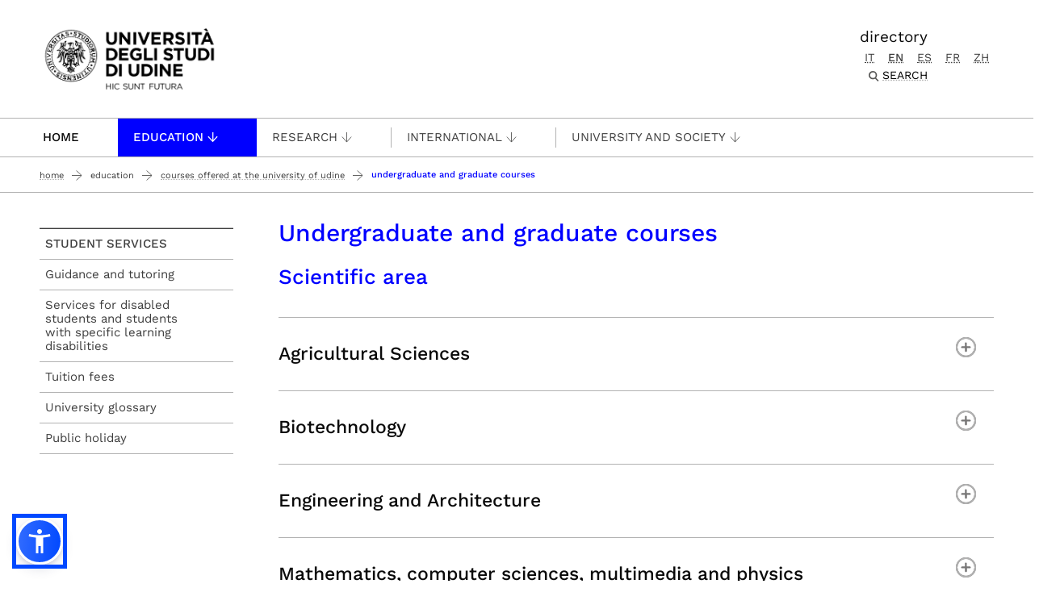

--- FILE ---
content_type: text/html;charset=utf-8
request_url: https://www.uniud.it/en/education/offer/courses?Subject:list=ic.cl.lm-89&Subject:list=ic.dr.6&Subject:list=ic.sd.pn&set_language=en&subject_operator=and
body_size: 11706
content:
<!DOCTYPE html>
<html xmlns="http://www.w3.org/1999/xhtml" lang="en" data-bs-theme="auto" xml:lang="en">
  <head><meta http-equiv="Content-Type" content="text/html; charset=UTF-8" /><!-- <link rel="stylesheet" href="/++theme++theme-v5-bootstrap/dist/assets/css/bootstrap.min.css" />
        <link rel="stylesheet" href="/++theme++theme-v5-bootstrap/dist/assets/css/app.min.css" /> -->
    <meta charset="utf-8" />
<meta name="viewport" content="width=device-width, initial-scale=1" />
<meta name="description" content="Università degli Studi di Udine - University of Udine" />
<title>Undergraduate and graduate courses — Uniud EN</title>
<meta name="author" content="" />
<meta name="viewport" content="width=device-width, initial-scale=1" />


<link rel="preconnect" href="https://analytics.uniud.it" />

 
<link rel="preload" href="" as="image" />


<link rel="preload" href="/++theme++theme-v5-bootstrap/dist/assets/css/bootstrap.min.css" as="style" />
<link rel="preload" href="/++theme++theme-v5-bootstrap/dist/assets/css/app.min.css" as="style" />
<link rel="stylesheet" href="/++theme++theme-v5-bootstrap/dist/assets/css/bootstrap.min.css" />
<link rel="stylesheet" href="/++theme++theme-v5-bootstrap/dist/assets/css/app.min.css" />
<link rel="preload" href="/++theme++theme-v5-bootstrap/dist/assets/img/search-icon.svg" as="image" />





  <meta charset="utf-8" /><meta name="twitter:card" content="summary" /><meta property="og:site_name" content="Università degli Studi di Udine" /><meta property="og:title" content="Undergraduate and graduate courses" /><meta name="twitter:title" content="Undergraduate and graduate courses" /><meta property="og:type" content="website" /><meta property="og:description" content="Undergraduate and graduate courses" /><meta name="description" content="Undergraduate and graduate courses" /><meta name="twitter:description" content="Undergraduate and graduate courses" /><meta property="og:url" content="https://www.uniud.it/en/education/offer/courses" /><meta name="twitter:url" content="https://www.uniud.it/en/education/offer/courses" /><meta property="og:image" content="https://www.uniud.it/social-logo.png" /><meta name="twitter:image" content="https://www.uniud.it/social-logo.png" /><meta property="og:image:type" content="image/png" /><meta name="viewport" content="width=device-width, initial-scale=1.0" /><meta name="generator" content="Plone - https://plone.org/" /></head>
  <body id="visual-portal-wrapper" class="col-content col-two frontend icons-off portaltype-folder section-education site-en subsection-offer subsection-offer-courses template-landing_view thumbs-off userrole-anonymous viewpermission-view has-columns -two" dir="ltr" data-base-url="https://www.uniud.it/en/education/offer/courses" data-view-url="https://www.uniud.it/en/education/offer/courses" data-portal-url="https://www.uniud.it" data-i18ncatalogurl="https://www.uniud.it/plonejsi18n" data-pat-pickadate="{&quot;date&quot;: {&quot;selectYears&quot;: 200}, &quot;time&quot;: {&quot;interval&quot;: 5 } }" data-pat-plone-modal="{&quot;actionOptions&quot;: {&quot;displayInModal&quot;: false}}"><a id="skippy" class="sr-only sr-only-focusable" href="#main-content">
  <div class="container">
    <span class="skiplink-text">Passa al contenuto principale</span>
  </div>
</a><header>
  <div class="container">
    <div class="row">
      <div id="logo-container" class="col-lg-3 col-md-12">
        <a id="uniud-logo" href="https://www.uniud.it/en" title="Uniud EN">
          <img class="logo" width="223px" height="80px" src="/uniud/@@site-logo" alt="Immagine con logo che riporta il titolo del sito" />
        </a>
      </div>
      <div id="toplinks-container" class="col-lg-9 col-md-12">
        <div class="header-bar">
    
        <div class="header-link">
            <a href="https://www.uniud.it/en/directory">directory</a>
        </div>
    

          
          
          <div id="language-selector" class="">
        <a href="https://www.uniud.it/@@multilingual-selector/d2846c1d35f1407cadda73cce43bd34f/it?Subject:list=ic.cl.lm-89&amp;Subject:list=ic.dr.6&amp;Subject:list=ic.sd.pn&amp;set_language=it&amp;subject_operator=and" title="Italiano" class="language-it">it</a>
    
        <a href="https://www.uniud.it/@@multilingual-selector/d2846c1d35f1407cadda73cce43bd34f/en?Subject:list=ic.cl.lm-89&amp;Subject:list=ic.dr.6&amp;Subject:list=ic.sd.pn&amp;set_language=en&amp;subject_operator=and" title="English" class="selected currentLanguage language-en">en</a>
    
        <a href="https://www.uniud.it/@@multilingual-selector/d2846c1d35f1407cadda73cce43bd34f/es?Subject:list=ic.cl.lm-89&amp;Subject:list=ic.dr.6&amp;Subject:list=ic.sd.pn&amp;set_language=es&amp;subject_operator=and" title="Español" class="language-es">es</a>
    
        <a href="https://www.uniud.it/@@multilingual-selector/d2846c1d35f1407cadda73cce43bd34f/fr?Subject:list=ic.cl.lm-89&amp;Subject:list=ic.dr.6&amp;Subject:list=ic.sd.pn&amp;set_language=fr&amp;subject_operator=and" title="Français" class="language-fr">fr</a>
    
        <a href="https://www.uniud.it/@@multilingual-selector/d2846c1d35f1407cadda73cce43bd34f/zh?Subject:list=ic.cl.lm-89&amp;Subject:list=ic.dr.6&amp;Subject:list=ic.sd.pn&amp;set_language=zh&amp;subject_operator=and" title="中文" class="language-zh">zh</a>
    </div>
          <div class="search-box"><div class="search-wrapper">
  <button type="button" class="search-link" data-bs-toggle="modal" data-bs-target="#search-reveal">
    <span>Search</span>
  </button>
</div>



<div class="modal fade" id="search-reveal" aria-labelledby="search-modal" aria-hidden="true">
  <div class="modal-dialog modal-fullscreen">
    <div class="modal-content align-items-center">
      <div class="col-lg-9">
        <div class="search-header modal-header">
          <h1 id="search-header-title" class="title">Search Site</h1>
          <button class="close-button" data-close="" aria-label="Close reveal" type="button" data-bs-dismiss="modal">
            <span aria-hidden="true">×</span>
          </button>
        </div>
        <div class="col-lg-12 modal-body">
          <form action="https://www.uniud.it/en/@@search" id="searchGadget_form" class="search-form-container" onsumbit="setSectionCurrent('modal');" role="search">
            <div class="search-form">
              <input id="searchGadget" type="search" placeholder="Search Site" tabindex="-1" name="SearchableText" title="Search Site" class="searchField" />
              <input id="btn-search" class="btn btn-primary btn-search" type="submit" value="Cerca" />
            </div>

            <div id="search-by-section" class="search-options">
              <div class="row">
                <div id="search-options-title" class="search-options-title cell">
                  Esegui la ricerca su sezione:
                </div>
              </div>
              <div id="search-sections-container-modal" class="search-sections-container row">
                <div id="cnt-search-section-all-modal" class="cell col-sm-6 col-md-3">
                  <input type="radio" id="search-section-allsite-modal" name="path" value="" checked="checked" />
                  <label id="lbl-search-section-all-modal" for="search-section-allsite-modal"></label>
                </div>
                <div id="cnt-search-section-current-modal" class="cell col-sm-6 col-md-3">
                  <input type="radio" id="search-section-current-modal" name="path" value="" />
                  <label id="lbl-search-section-current-modal" for="search-section-current-modal"></label>
                </div>
                
                <div id="cnt-search-section-0-modal" class="cell col-sm-6 col-md-3" style="display: none">
                  <input type="radio" id="search-section-0-modal" name="path" value="path-search-section-0" />
                  <label id="lbl-search-section-0-modal" for="search-section-0">Sezione 1</label>
                </div>
                <div id="cnt-search-section-1-modal" class="cell col-sm-6 col-md-3" style="display: none">
                  <input type="radio" id="search-section-1-modal" name="path" value="path-search-section-1" />
                  <label id="lbl-search-section-1-modal" for="search-section-1-modal">Sezione 2</label>
                </div>
                <div id="cnt-search-section-2-modal" class="cell col-sm-6 col-md-3" style="display: none">
                  <input type="radio" id="search-section-2-modal" name="path" value="path-search-section-2" />
                  <label id="lbl-search-section-2-modal" for="search-section-2-modal">Sezione 3</label>
                </div>
                <div id="cnt-search-section-3-modal" class="cell col-sm-6 col-md-3" style="display: none">
                  <input type="radio" id="search-section-3-modal" name="path" value="path-search-section-3" />
                  <label id="lbl-search-section-3-modal" for="search-section-3-modal">Sezione 4</label>
                </div>
                <div id="cnt-search-section-4-modal" class="cell col-sm-6 col-md-3" style="display: none">
                  <input type="radio" id="search-section-4-modal" name="path" value="path-search-section-4" />
                  <label id="lbl-search-section-4-modal" for="search-section-4-modal">Sezione 5</label>
                </div>
                <div id="cnt-search-section-5-modal" class="cell col-sm-6 col-md-3" style="display: none">
                  <input type="radio" id="search-section-5-modal" name="path" value="path-search-section-5" />
                  <label id="lbl-search-section-5-modal" for="search-section-5-modal">Sezione 6</label>
                </div>
              </div>
            </div>
          </form><div id="search-results-wrapper_gadget">
        <div class="documentFirstHeading">Search results for <strong id="search-term_gadget"></strong></div>
        <div id="search-results-bar">
            <span id="results-count_gadget"><strong id="search-results-number">0</strong> items matching your search terms.</span>
        </div>
        <div id="search-results_gadget"></div>
    </div>
        </div>
      </div>
    </div>
  </div>
</div>
</div>
        </div>
      </div>
    </div>
  </div>
</header><nav id="main-navigation" role="navigation">
  <a href="#" class="menu-mobile menu" title="Mobile menù" aria-label="Mobile menù">
    <span class="line"></span>
    <span class="line"></span>
    <span class="line"></span>
  </a>
  <ul class="main-nav">
      <li class="first-level home" accesskey="h">
        <a class="" href="https://www.uniud.it/en">Home</a>
      </li>
      <li class="first-level mega-menu active">
        <a class="noclickable" href="https://www.uniud.it/en/manual-links/menu/education" title="Education">Education</a>
        <div class="sub-menu">
          <div class="container">
            <div class="row">
              <div class="auto">
                <ul class="sub-menu-lists">
                  <li>
                    <a href="https://www.uniud.it/en/education/offer" title="Courses offered at the University of Udine">Courses offered at the University of Udine</a>
                  </li>
                </ul>
              </div>
              <div class="auto">
                <ul class="sub-menu-lists">
                  <li>
                    <a href="https://www.uniud.it/en/education/syllabus" title="Syllabus">Syllabus</a>
                  </li>
                </ul>
              </div>
              <div class="auto">
                <ul class="sub-menu-lists">
                  <li>
                    <a href="https://www.uniud.it/en/student-services" title="Student services">Student services</a>
                  </li>
                </ul>
              </div>
              <div class="auto">
                <ul class="sub-menu-lists">
                  
                </ul>
              </div>
              <div class="auto">
                <ul class="sub-menu-lists">
                  
                </ul>
              </div>
            </div>
          </div>
        </div>
      </li>
      <li class="first-level mega-menu">
        <a class="noclickable" href="https://www.uniud.it/en/manual-links/menu/research" title="Research">Research</a>
        <div class="sub-menu">
          <div class="container">
            <div class="row">
              <div class="auto">
                <ul class="sub-menu-lists">
                  <li>
                    <a href="https://www.uniud.it/en/research/research-university-of-udine" title="Organisation">Organisation</a>
                  </li>
                  <li>
                    <a href="https://www.uniud.it/en/research/projects-and-activities" title="Projects and activities">Projects and activities</a>
                  </li>
                  <li>
                    <a href="https://www.uniud.it/en/research/funding-opportunities" title="Funding opportunities">Funding opportunities</a>
                  </li>
                </ul>
              </div>
              <div class="auto">
                <ul class="sub-menu-lists">
                  <li>
                    <a href="https://www.uniud.it/en/research/do-research/doctorate-res" title="PhD">PhD</a>
                  </li>
                  <li>
                    <a href="https://www.uniud.it/en/research/research-board/research-activities" title="Research board">Research board</a>
                  </li>
                </ul>
              </div>
              <div class="auto">
                <ul class="sub-menu-lists">
                  <li>
                    <a href="https://www.uniud.it/en/research/patent/university-patents" title="Patents">Patents</a>
                  </li>
                  <li>
                    <a href="https://www.uniud.it/en/research/research-and-business/business-services-of-punto-impresa" title="Spin off e start ups">Spin off e start ups</a>
                  </li>
                  <li>
                    <a href="https://www.uniud.it/en/research/archive/scientific-publications" title="Archive Scientific Publications">Archive Scientific Publications</a>
                  </li>
                </ul>
              </div>
              <div class="auto">
                <ul class="sub-menu-lists">
                  <li>
                    <a href="https://www.uniud.it/en/research/charter-research-en" title="European Charter for Researchers">European Charter for Researchers</a>
                  </li>
                </ul>
              </div>
              <div class="auto">
                <ul class="sub-menu-lists">
                  
                </ul>
              </div>
            </div>
          </div>
        </div>
      </li>
      <li class="first-level mega-menu">
        <a class="noclickable" href="https://www.uniud.it/en/manual-links/menu/international" title="International">International</a>
        <div class="sub-menu">
          <div class="container">
            <div class="row">
              <div class="auto">
                <ul class="sub-menu-lists">
                  <li>
                    <a href="https://www.uniud.it/en/uniud-international/International_Students" title="International Students">International Students</a>
                  </li>
                  <li>
                    <a href="https://www.uniud.it/en/uniud-international/international-activities" title="International Activities">International Activities</a>
                  </li>
                </ul>
              </div>
              <div class="auto">
                <ul class="sub-menu-lists">
                  <li>
                    <a href="https://www.uniud.it/en/uniud-international/copy_of_International_Students" title="Attaining an Italian degree (Nostrification)">Attaining an Italian degree (Nostrification)</a>
                  </li>
                </ul>
              </div>
              <div class="auto">
                <ul class="sub-menu-lists">
                  <li>
                    <a href="https://www.uniud.it/en/uniud-international/incoming-exchange-students" title="Exchange Students">Exchange Students</a>
                  </li>
                  <li>
                    <a href="https://www.uniud.it/en/uniud-international/study-thesis-traineeship-abroad" title="Study, Thesis Research and Traineeship Abroad">Study, Thesis Research and Traineeship Abroad</a>
                  </li>
                </ul>
              </div>
              <div class="auto">
                <ul class="sub-menu-lists">
                  <li>
                    <a href="https://www.uniud.it/en/uniud-international/incoming-visiting-students" title="Incoming Visiting Students">Incoming Visiting Students</a>
                  </li>
                </ul>
              </div>
              <div class="auto">
                <ul class="sub-menu-lists">
                  
                </ul>
              </div>
            </div>
          </div>
        </div>
      </li>
      <li class="first-level mega-menu">
        <a class="noclickable" href="https://www.uniud.it/en/manual-links/menu/university-and-society" title="University and Society">University and Society</a>
        <div class="sub-menu">
          <div class="container">
            <div class="row">
              <div class="auto">
                <ul class="sub-menu-lists">
                  <li>
                    <a href="https://www.uniud.it/en/university-and-society/uniud-lab-village/laboratories" title="Uniud Lab Village">Uniud Lab Village</a>
                  </li>
                  <li>
                    <a href="https://www.uniud.it/en/university-and-society/cantiere-friuli-project" title="Cantiere Friuli">Cantiere Friuli</a>
                  </li>
                </ul>
              </div>
              <div class="auto">
                <ul class="sub-menu-lists">
                  
                </ul>
              </div>
              <div class="auto">
                <ul class="sub-menu-lists">
                  <li>
                    <a href="https://www.uniud.it/en/university-and-society/job-placement-and-internship/career-center" title="Job placement and internship">Job placement and internship</a>
                  </li>
                </ul>
              </div>
              <div class="auto">
                <ul class="sub-menu-lists">
                  <li>
                    <a href="https://www.uniud.it/en/university-and-society/university-and-pnrr" title="University and PNRR">University and PNRR</a>
                  </li>
                </ul>
              </div>
              <div class="auto">
                <ul class="sub-menu-lists">
                  
                </ul>
              </div>
            </div>
          </div>
        </div>
      </li>
      <li class="first-level mega-menu">
        <a class="" href="/en/directory" title="Directory">Directory</a>
        
      </li>
    </ul>
</nav><main class="main-content" id="main-content"><nav class="breadcrumbs-container" aria-label="You are here:" role="navigation">
    <div class="container"><div id="portal-breadcrumbs">

    <ol class="breadcrumbs">
      <li class="breadcrumb-item">
        <a href="https://www.uniud.it/en">Home</a>
        <span class="separator"></span>
      </li>
      
          <li class="breadcrumb-item">
            <a href="https://www.uniud.it/en/education">
               Education
            </a>
            <span class="separator"></span>
            </li>
      
          <li class="breadcrumb-item">
            <a href="https://www.uniud.it/en/education/offer">
               Courses offered at the University of Udine
            </a>
            <span class="separator"></span>
            </li>
      
          <li class="breadcrumb-item">
            
            
            <span id="breadcrumbs-current" class="breadcrumb-item active">Undergraduate and graduate courses</span></li>
      

    </ol>

</div></div>
  </nav><div class="contentwellportlets row" id="portlets-in-header">
  
  
    <div class="cell InHeaderPortletManager1 width-full position-0 num-portlets-1">


<div id="[base64]" class="portletWrapper [base64]"></div>

</div>
  
  
</div><div class="container page">
        <div class="row">
            <div class="col-lg-9 col-md-12 cell wrap main">
                <!-- Alert message -->
                <section id="global_statusmessage">
      

      <div>
      </div>
    </section>
                <!-- portlets above content -->
                <div class="contentwellportlets row" id="portlets-above">
  
  
    <div class="cell AbovePortletManager1 width-full position-0 num-portlets-1">


<div id="[base64]" class="portletWrapper [base64]">
<!-- box informativo per il manager -->


<div class="portlets portlets-top">
    
</div>

</div>

</div>
  
  
</div>
                <div id="content">
                  <header>

                <div id="viewlet-above-content-title"><span id="social-tags-body" itemscope="" itemtype="http://schema.org/WebPage" style="display: none">
  <span itemprop="name">Undergraduate and graduate courses</span>
  <span itemprop="description"></span>
  <span itemprop="url">https://www.uniud.it/en/education/offer/courses</span>
  <span itemprop="image">https://www.uniud.it/@@site-logo/logo-uniud-semplice.webp</span>
</span>
</div>

                
      <div class="accordion-option">
        <h1>Undergraduate and graduate courses</h1>
        <a href="#" data-trigger="accordion" class="open-all"></a>
      </div>
    

                <div id="viewlet-below-content-title"><div class="contentwellportlets row" id="portlets-below-title">
  
  
  
</div>






</div>

                

                <div id="viewlet-below-content-description"></div>

              </header><div id="viewlet-above-content-body"></div><div id="content-core">
                
      <div class="uniud-4tab-listings">
        <div class="accordion " id="landing-container">
          <div class="accordion accordion-container accordion-simple uniud-4tab-listing-section"><h2><a href="https://www.uniud.it/en/education/offer/courses/scientific-area" title="Scientific area">Scientific area</a></h2><ul id="" class="accordion-content" data-accordion="" data-allow-all-closed="true" data-multi-expand="true"><li class="agricultural-sciences dropdown closed accordion-item" data-accordion-item=""><button class="accordion-title accordion-header accordion-button collapsed" type="button" data-bs-toggle="collapse" data-bs-target="#accordion-collapse-1" aria-controls="accordion-collapse-1" aria-expanded="false"> <a class="accordion-title" role="button">Agricultural Sciences</a></button><div class="accordion-content" data-tab-content=""><ul id="accordion-collapse-1" class="sub-menu closed accordion-content accordion-collapse collapse"><li class="bachelor-degree-courses-undergraduate-180-ects level2 folderish accordion-item"><span class="item-link-url"><a href="https://www.uniud.it/en/education/offer/courses/scientific-area/agricultural-sciences/bachelor-degree-courses-undergraduate-180-ects" class="state-published">Bachelor degree courses (undergraduate courses 180 ECTS)</a></span><span class="item-link-icon"><a href="https://www.uniud.it/en/education/offer/courses/scientific-area/agricultural-sciences/bachelor-degree-courses-undergraduate-180-ects" title="Bachelor degree courses (undergraduate courses 180 ECTS)">Bachelor degree courses (undergraduate courses 180 ECTS)</a></span><ul id="accordion-collapse-1" class="sub-menu closed accordion-content accordion-collapse collapse"><li class="agricultural-science level3 leaf accordion-item"><span class="item-link-url"><a href="https://www.uniud.it/en/education/offer/courses/scientific-area/agricultural-sciences/bachelor-degree-courses-undergraduate-180-ects/agricultural-science" class="state-published leaf nosubmenu">Agricultural Science</a></span><span class="item-link-icon"><a href="https://www.uniud.it/en/education/offer/courses/scientific-area/agricultural-sciences/bachelor-degree-courses-undergraduate-180-ects/agricultural-science" title="Agricultural Science">Agricultural Science</a></span></li><li class="animal-farming-and-health level3 leaf accordion-item"><span class="item-link-url"><a href="https://www.uniud.it/en/education/offer/courses/scientific-area/agricultural-sciences/bachelor-degree-courses-undergraduate-180-ects/animal-farming-and-health" class="state-published leaf nosubmenu">Animal farming and health</a></span><span class="item-link-icon"><a href="https://www.uniud.it/en/education/offer/courses/scientific-area/agricultural-sciences/bachelor-degree-courses-undergraduate-180-ects/animal-farming-and-health" title="Animal farming and health">Animal farming and health</a></span></li><li class="environmental-science level3 leaf accordion-item"><span class="item-link-url"><a href="https://www.uniud.it/en/education/offer/courses/scientific-area/agricultural-sciences/bachelor-degree-courses-undergraduate-180-ects/environmental-science" class="state-published leaf nosubmenu">Environmental Science</a></span><span class="item-link-icon"><a href="https://www.uniud.it/en/education/offer/courses/scientific-area/agricultural-sciences/bachelor-degree-courses-undergraduate-180-ects/environmental-science" title="Environmental Science">Environmental Science</a></span></li><li class="food-science-and-technology level3 leaf accordion-item"><span class="item-link-url"><a href="https://www.uniud.it/en/education/offer/courses/scientific-area/agricultural-sciences/bachelor-degree-courses-undergraduate-180-ects/food-science-and-technology" class="state-published leaf nosubmenu">Food Science and Technology</a></span><span class="item-link-icon"><a href="https://www.uniud.it/en/education/offer/courses/scientific-area/agricultural-sciences/bachelor-degree-courses-undergraduate-180-ects/food-science-and-technology" title="Food Science and Technology">Food Science and Technology</a></span></li><li class="science-and-culture-of-food level3 leaf accordion-item"><span class="item-link-url"><a href="https://www.uniud.it/en/education/offer/courses/scientific-area/agricultural-sciences/bachelor-degree-courses-undergraduate-180-ects/science-and-culture-of-food" class="state-published leaf nosubmenu">Science and culture of food</a></span><span class="item-link-icon"><a href="https://www.uniud.it/en/education/offer/courses/scientific-area/agricultural-sciences/bachelor-degree-courses-undergraduate-180-ects/science-and-culture-of-food" title="Science and culture of food">Science and culture of food</a></span></li><li class="viticulture-and-oenology level3 leaf accordion-item"><span class="item-link-url"><a href="https://www.uniud.it/en/education/offer/courses/scientific-area/agricultural-sciences/bachelor-degree-courses-undergraduate-180-ects/viticulture-and-oenology" class="state-published leaf nosubmenu">Viticulture and Enology</a></span><span class="item-link-icon"><a href="https://www.uniud.it/en/education/offer/courses/scientific-area/agricultural-sciences/bachelor-degree-courses-undergraduate-180-ects/viticulture-and-oenology" title="Viticulture and Enology">Viticulture and Enology</a></span></li></ul></li><li class="master-degree-courses-graduate-120-ects level2 folderish accordion-item"><span class="item-link-url"><a href="https://www.uniud.it/en/education/offer/courses/scientific-area/agricultural-sciences/master-degree-courses-graduate-120-ects" class="state-published">Master degree courses (graduate courses 120 ECTS)</a></span><span class="item-link-icon"><a href="https://www.uniud.it/en/education/offer/courses/scientific-area/agricultural-sciences/master-degree-courses-graduate-120-ects" title="Master degree courses (graduate courses 120 ECTS)">Master degree courses (graduate courses 120 ECTS)</a></span><ul id="accordion-collapse-1" class="sub-menu closed accordion-content accordion-collapse collapse"><li class="agricultural-science-and-technology level3 leaf accordion-item"><span class="item-link-url"><a href="https://www.uniud.it/en/education/offer/courses/scientific-area/agricultural-sciences/master-degree-courses-graduate-120-ects/agricultural-science-and-technology" class="state-published leaf nosubmenu">Agricultural Science and Technology</a></span><span class="item-link-icon"><a href="https://www.uniud.it/en/education/offer/courses/scientific-area/agricultural-sciences/master-degree-courses-graduate-120-ects/agricultural-science-and-technology" title="Agricultural Science and Technology">Agricultural Science and Technology</a></span></li><li class="animal-protection-and-welfare level3 leaf accordion-item"><span class="item-link-url"><a href="https://www.uniud.it/en/education/offer/courses/scientific-area/agricultural-sciences/master-degree-courses-graduate-120-ects/animal-protection-and-welfare" class="state-published leaf nosubmenu">Animal protection and welfare</a></span><span class="item-link-icon"><a href="https://www.uniud.it/en/education/offer/courses/scientific-area/agricultural-sciences/master-degree-courses-graduate-120-ects/animal-protection-and-welfare" title="Animal protection and welfare">Animal protection and welfare</a></span></li><li class="food-science-and-technology level3 leaf accordion-item"><span class="item-link-url"><a href="https://www.uniud.it/en/education/offer/courses/scientific-area/agricultural-sciences/master-degree-courses-graduate-120-ects/food-science-and-technology" class="state-published leaf nosubmenu">Food Science and Technology</a></span><span class="item-link-icon"><a href="https://www.uniud.it/en/education/offer/courses/scientific-area/agricultural-sciences/master-degree-courses-graduate-120-ects/food-science-and-technology" title="Food Science and Technology">Food Science and Technology</a></span></li><li class="sustainable-sciences-tech-environment level3 leaf accordion-item"><span class="item-link-url"><a href="https://www.uniud.it/en/education/offer/courses/scientific-area/agricultural-sciences/master-degree-courses-graduate-120-ects/sustainable-sciences-tech-environment" class="state-published leaf nosubmenu">Sustainable Sciences and Technologies for the Environment</a></span><span class="item-link-icon"><a href="https://www.uniud.it/en/education/offer/courses/scientific-area/agricultural-sciences/master-degree-courses-graduate-120-ects/sustainable-sciences-tech-environment" title="Sustainable Sciences and Technologies for the Environment">Sustainable Sciences and Technologies for the Environment</a></span></li></ul></li></ul></div></li><li class="biotechnology dropdown closed accordion-item" data-accordion-item=""><button class="accordion-title accordion-header accordion-button collapsed" type="button" data-bs-toggle="collapse" data-bs-target="#accordion-collapse-2" aria-controls="accordion-collapse-2" aria-expanded="false"> <a class="accordion-title" role="button">Biotechnology</a></button><div class="accordion-content" data-tab-content=""><ul id="accordion-collapse-2" class="sub-menu closed accordion-content accordion-collapse collapse"><li class="bachelor-degree-courses-undergraduate-180-ects level2 folderish accordion-item"><span class="item-link-url"><a href="https://www.uniud.it/en/education/offer/courses/scientific-area/biotechnology/bachelor-degree-courses-undergraduate-180-ects" class="state-published">Bachelor degree courses (undergraduate courses 180 ECTS)</a></span><span class="item-link-icon"><a href="https://www.uniud.it/en/education/offer/courses/scientific-area/biotechnology/bachelor-degree-courses-undergraduate-180-ects" title="Bachelor degree courses (undergraduate courses 180 ECTS)">Bachelor degree courses (undergraduate courses 180 ECTS)</a></span><ul id="accordion-collapse-2" class="sub-menu closed accordion-content accordion-collapse collapse"><li class="biotechnology level3 leaf accordion-item"><span class="item-link-url"><a href="https://www.uniud.it/en/education/offer/courses/scientific-area/biotechnology/bachelor-degree-courses-undergraduate-180-ects/biotechnology" class="state-published leaf nosubmenu">Biotechnology</a></span><span class="item-link-icon"><a href="https://www.uniud.it/en/education/offer/courses/scientific-area/biotechnology/bachelor-degree-courses-undergraduate-180-ects/biotechnology" title="Biotechnology">Biotechnology</a></span></li></ul></li><li class="master-degree-courses-graduate-120-ects level2 folderish accordion-item"><span class="item-link-url"><a href="https://www.uniud.it/en/education/offer/courses/scientific-area/biotechnology/master-degree-courses-graduate-120-ects" class="state-published">Master degree courses (graduate courses 120 ECTS)</a></span><span class="item-link-icon"><a href="https://www.uniud.it/en/education/offer/courses/scientific-area/biotechnology/master-degree-courses-graduate-120-ects" title="Master degree courses (graduate courses 120 ECTS)">Master degree courses (graduate courses 120 ECTS)</a></span><ul id="accordion-collapse-2" class="sub-menu closed accordion-content accordion-collapse collapse"><li class="molecular-biotechnology level3 leaf accordion-item"><span class="item-link-url"><a href="https://www.uniud.it/en/education/offer/courses/scientific-area/biotechnology/master-degree-courses-graduate-120-ects/molecular-biotechnology" class="state-published leaf nosubmenu">Molecular Biotechnologies</a></span><span class="item-link-icon"><a href="https://www.uniud.it/en/education/offer/courses/scientific-area/biotechnology/master-degree-courses-graduate-120-ects/molecular-biotechnology" title="Molecular Biotechnologies">Molecular Biotechnologies</a></span></li></ul></li></ul></div></li><li class="engineering dropdown closed accordion-item" data-accordion-item=""><button class="accordion-title accordion-header accordion-button collapsed" type="button" data-bs-toggle="collapse" data-bs-target="#accordion-collapse-3" aria-controls="accordion-collapse-3" aria-expanded="false"> <a class="accordion-title" role="button">Engineering and Architecture</a></button><div class="accordion-content" data-tab-content=""><ul id="accordion-collapse-3" class="sub-menu closed accordion-content accordion-collapse collapse"><li class="bachelor-degree-courses-undergraduate-180-ects level2 folderish accordion-item"><span class="item-link-url"><a href="https://www.uniud.it/en/education/offer/courses/scientific-area/engineering/bachelor-degree-courses-undergraduate-180-ects" class="state-published">Bachelor degree courses (undergraduate courses 180 ECTS)</a></span><span class="item-link-icon"><a href="https://www.uniud.it/en/education/offer/courses/scientific-area/engineering/bachelor-degree-courses-undergraduate-180-ects" title="Bachelor degree courses (undergraduate courses 180 ECTS)">Bachelor degree courses (undergraduate courses 180 ECTS)</a></span><ul id="accordion-collapse-3" class="sub-menu closed accordion-content accordion-collapse collapse"><li class="architectural-sciences level3 leaf accordion-item"><span class="item-link-url"><a href="https://www.uniud.it/en/education/offer/courses/scientific-area/engineering/bachelor-degree-courses-undergraduate-180-ects/architectural-sciences" class="state-published leaf nosubmenu">Architecture</a></span><span class="item-link-icon"><a href="https://www.uniud.it/en/education/offer/courses/scientific-area/engineering/bachelor-degree-courses-undergraduate-180-ects/architectural-sciences" title="Architecture">Architecture</a></span></li><li class="building-and-territory-technology level3 leaf accordion-item"><span class="item-link-url"><a href="https://www.uniud.it/en/education/offer/courses/scientific-area/engineering/bachelor-degree-courses-undergraduate-180-ects/building-and-territory-technology" class="state-published leaf nosubmenu">Building and territory technology</a></span><span class="item-link-icon"><a href="https://www.uniud.it/en/education/offer/courses/scientific-area/engineering/bachelor-degree-courses-undergraduate-180-ects/building-and-territory-technology" title="Building and territory technology">Building and territory technology</a></span></li><li class="civil-and-environmental-engineering level3 leaf accordion-item"><span class="item-link-url"><a href="https://www.uniud.it/en/education/offer/courses/scientific-area/engineering/bachelor-degree-courses-undergraduate-180-ects/civil-and-environmental-engineering" class="state-published leaf nosubmenu">Civil and environmental engineering</a></span><span class="item-link-icon"><a href="https://www.uniud.it/en/education/offer/courses/scientific-area/engineering/bachelor-degree-courses-undergraduate-180-ects/civil-and-environmental-engineering" title="Civil and environmental engineering">Civil and environmental engineering</a></span></li><li class="industrial-engineering-for-environmental-sustainability level3 leaf accordion-item"><span class="item-link-url"><a href="https://www.uniud.it/en/education/offer/courses/scientific-area/engineering/bachelor-degree-courses-undergraduate-180-ects/industrial-engineering-for-environmental-sustainability" class="state-published leaf nosubmenu">Industrial Engineering for Environmental Sustainability</a></span><span class="item-link-icon"><a href="https://www.uniud.it/en/education/offer/courses/scientific-area/engineering/bachelor-degree-courses-undergraduate-180-ects/industrial-engineering-for-environmental-sustainability" title="Industrial Engineering for Environmental Sustainability">Industrial Engineering for Environmental Sustainability</a></span></li><li class="electronic-engineering level3 leaf accordion-item"><span class="item-link-url"><a href="https://www.uniud.it/en/education/offer/courses/scientific-area/engineering/bachelor-degree-courses-undergraduate-180-ects/electronic-engineering" class="state-published leaf nosubmenu">Electronic engineering</a></span><span class="item-link-icon"><a href="https://www.uniud.it/en/education/offer/courses/scientific-area/engineering/bachelor-degree-courses-undergraduate-180-ects/electronic-engineering" title="Electronic engineering">Electronic engineering</a></span></li><li class="management-engineering level3 leaf accordion-item"><span class="item-link-url"><a href="https://www.uniud.it/en/education/offer/courses/scientific-area/engineering/bachelor-degree-courses-undergraduate-180-ects/management-engineering" class="state-published leaf nosubmenu">Management Engineering</a></span><span class="item-link-icon"><a href="https://www.uniud.it/en/education/offer/courses/scientific-area/engineering/bachelor-degree-courses-undergraduate-180-ects/management-engineering" title="Management Engineering">Management Engineering</a></span></li><li class="mechanical-engineering level3 leaf accordion-item"><span class="item-link-url"><a href="https://www.uniud.it/en/education/offer/courses/scientific-area/engineering/bachelor-degree-courses-undergraduate-180-ects/mechanical-engineering" class="state-published leaf nosubmenu">Mechanical Engineering</a></span><span class="item-link-icon"><a href="https://www.uniud.it/en/education/offer/courses/scientific-area/engineering/bachelor-degree-courses-undergraduate-180-ects/mechanical-engineering" title="Mechanical Engineering">Mechanical Engineering</a></span></li></ul></li><li class="master-degree-courses-graduate-120-ects level2 folderish accordion-item"><span class="item-link-url"><a href="https://www.uniud.it/en/education/offer/courses/scientific-area/engineering/master-degree-courses-graduate-120-ects" class="state-published">Master degree courses (graduate courses 120 ECTS)</a></span><span class="item-link-icon"><a href="https://www.uniud.it/en/education/offer/courses/scientific-area/engineering/master-degree-courses-graduate-120-ects" title="Master degree courses (graduate courses 120 ECTS)">Master degree courses (graduate courses 120 ECTS)</a></span><ul id="accordion-collapse-3" class="sub-menu closed accordion-content accordion-collapse collapse"><li class="architecture level3 leaf accordion-item"><span class="item-link-url"><a href="https://www.uniud.it/en/education/offer/courses/scientific-area/engineering/master-degree-courses-graduate-120-ects/architecture" class="state-published leaf nosubmenu">Architecture</a></span><span class="item-link-icon"><a href="https://www.uniud.it/en/education/offer/courses/scientific-area/engineering/master-degree-courses-graduate-120-ects/architecture" title="Architecture">Architecture</a></span></li><li class="civil-engineering level3 leaf accordion-item"><span class="item-link-url"><a href="https://www.uniud.it/en/education/offer/courses/scientific-area/engineering/master-degree-courses-graduate-120-ects/civil-engineering" class="state-published leaf nosubmenu">Civil Engineering</a></span><span class="item-link-icon"><a href="https://www.uniud.it/en/education/offer/courses/scientific-area/engineering/master-degree-courses-graduate-120-ects/civil-engineering" title="Civil Engineering">Civil Engineering</a></span></li><li class="electronic-engineering level3 leaf accordion-item"><span class="item-link-url"><a href="https://www.uniud.it/en/education/offer/courses/scientific-area/engineering/master-degree-courses-graduate-120-ects/electronic-engineering" class="state-published leaf nosubmenu">Electronic engineering</a></span><span class="item-link-icon"><a href="https://www.uniud.it/en/education/offer/courses/scientific-area/engineering/master-degree-courses-graduate-120-ects/electronic-engineering" title="Electronic engineering">Electronic engineering</a></span></li><li class="environmental-and-territorial-engineering level3 leaf accordion-item"><span class="item-link-url"><a href="https://www.uniud.it/en/education/offer/courses/scientific-area/engineering/master-degree-courses-graduate-120-ects/environmental-and-territorial-engineering" class="state-published leaf nosubmenu">Environmental Engineering for the Territorial Resilience</a></span><span class="item-link-icon"><a href="https://www.uniud.it/en/education/offer/courses/scientific-area/engineering/master-degree-courses-graduate-120-ects/environmental-and-territorial-engineering" title="Environmental Engineering for the Territorial Resilience">Environmental Engineering for the Territorial Resilience</a></span></li><li class="industrial-engineering-for-sustainable-manufacturing level3 leaf accordion-item"><span class="item-link-url"><a href="https://www.uniud.it/en/education/offer/courses/scientific-area/engineering/master-degree-courses-graduate-120-ects/industrial-engineering-for-sustainable-manufacturing" class="state-published leaf nosubmenu">Industrial engineering for sustainable manufacturing</a></span><span class="item-link-icon"><a href="https://www.uniud.it/en/education/offer/courses/scientific-area/engineering/master-degree-courses-graduate-120-ects/industrial-engineering-for-sustainable-manufacturing" title="Industrial engineering for sustainable manufacturing">Industrial engineering for sustainable manufacturing</a></span></li><li class="management-engineering level3 leaf accordion-item"><span class="item-link-url"><a href="https://www.uniud.it/en/education/offer/courses/scientific-area/engineering/master-degree-courses-graduate-120-ects/management-engineering" class="state-published leaf nosubmenu">Management Engineering</a></span><span class="item-link-icon"><a href="https://www.uniud.it/en/education/offer/courses/scientific-area/engineering/master-degree-courses-graduate-120-ects/management-engineering" title="Management Engineering">Management Engineering</a></span></li><li class="mechanical-engineering level3 leaf accordion-item"><span class="item-link-url"><a href="https://www.uniud.it/en/education/offer/courses/scientific-area/engineering/master-degree-courses-graduate-120-ects/mechanical-engineering" class="state-published leaf nosubmenu">Mechanical Engineering</a></span><span class="item-link-icon"><a href="https://www.uniud.it/en/education/offer/courses/scientific-area/engineering/master-degree-courses-graduate-120-ects/mechanical-engineering" title="Mechanical Engineering">Mechanical Engineering</a></span></li></ul></li></ul></div></li><li class="mathematics-computer-sciences-multimedia-physics dropdown closed accordion-item" data-accordion-item=""><button class="accordion-title accordion-header accordion-button collapsed" type="button" data-bs-toggle="collapse" data-bs-target="#accordion-collapse-4" aria-controls="accordion-collapse-4" aria-expanded="false"> <a class="accordion-title" role="button">Mathematics, computer sciences, multimedia and physics</a></button><div class="accordion-content" data-tab-content=""><ul id="accordion-collapse-4" class="sub-menu closed accordion-content accordion-collapse collapse"><li class="bachelor-degree-courses-undergraduate-180-ects level2 folderish accordion-item"><span class="item-link-url"><a href="https://www.uniud.it/en/education/offer/courses/scientific-area/mathematics-computer-sciences-multimedia-physics/bachelor-degree-courses-undergraduate-180-ects" class="state-published">Bachelor degree courses (undergraduate courses 180 ECTS)</a></span><span class="item-link-icon"><a href="https://www.uniud.it/en/education/offer/courses/scientific-area/mathematics-computer-sciences-multimedia-physics/bachelor-degree-courses-undergraduate-180-ects" title="Bachelor degree courses (undergraduate courses 180 ECTS)">Bachelor degree courses (undergraduate courses 180 ECTS)</a></span><ul id="accordion-collapse-4" class="sub-menu closed accordion-content accordion-collapse collapse"><li class="computer-science level3 leaf accordion-item"><span class="item-link-url"><a href="https://www.uniud.it/en/education/offer/courses/scientific-area/mathematics-computer-sciences-multimedia-physics/bachelor-degree-courses-undergraduate-180-ects/computer-science" class="state-published leaf nosubmenu">Computer Science</a></span><span class="item-link-icon"><a href="https://www.uniud.it/en/education/offer/courses/scientific-area/mathematics-computer-sciences-multimedia-physics/bachelor-degree-courses-undergraduate-180-ects/computer-science" title="Computer Science">Computer Science</a></span></li><li class="multimedia-science-and-technology level3 leaf accordion-item"><span class="item-link-url"><a href="https://www.uniud.it/en/education/offer/courses/scientific-area/mathematics-computer-sciences-multimedia-physics/bachelor-degree-courses-undergraduate-180-ects/multimedia-science-and-technology" class="state-published leaf nosubmenu">Digital Technologies and Communication for Creative Industries</a></span><span class="item-link-icon"><a href="https://www.uniud.it/en/education/offer/courses/scientific-area/mathematics-computer-sciences-multimedia-physics/bachelor-degree-courses-undergraduate-180-ects/multimedia-science-and-technology" title="Digital Technologies and Communication for Creative Industries">Digital Technologies and Communication for Creative Industries</a></span></li><li class="internet-of-things-big-data-machine-learning level3 leaf accordion-item"><span class="item-link-url"><a href="https://www.uniud.it/en/education/offer/courses/scientific-area/mathematics-computer-sciences-multimedia-physics/bachelor-degree-courses-undergraduate-180-ects/internet-of-things-big-data-machine-learning" class="state-published leaf nosubmenu">Internet of Things, Big Data, Machine Learning</a></span><span class="item-link-icon"><a href="https://www.uniud.it/en/education/offer/courses/scientific-area/mathematics-computer-sciences-multimedia-physics/bachelor-degree-courses-undergraduate-180-ects/internet-of-things-big-data-machine-learning" title="Internet of Things, Big Data, Machine Learning">Internet of Things, Big Data, Machine Learning</a></span></li><li class="mathematics level3 leaf accordion-item"><span class="item-link-url"><a href="https://www.uniud.it/en/education/offer/courses/scientific-area/mathematics-computer-sciences-multimedia-physics/bachelor-degree-courses-undergraduate-180-ects/mathematics" class="state-published leaf nosubmenu">Mathematics</a></span><span class="item-link-icon"><a href="https://www.uniud.it/en/education/offer/courses/scientific-area/mathematics-computer-sciences-multimedia-physics/bachelor-degree-courses-undergraduate-180-ects/mathematics" title="Mathematics">Mathematics</a></span></li></ul></li><li class="master-degree-courses-graduate-120-ects level2 folderish accordion-item"><span class="item-link-url"><a href="https://www.uniud.it/en/education/offer/courses/scientific-area/mathematics-computer-sciences-multimedia-physics/master-degree-courses-graduate-120-ects" class="state-published">Master degree courses (graduate courses 120 ECTS)</a></span><span class="item-link-icon"><a href="https://www.uniud.it/en/education/offer/courses/scientific-area/mathematics-computer-sciences-multimedia-physics/master-degree-courses-graduate-120-ects" title="Master degree courses (graduate courses 120 ECTS)">Master degree courses (graduate courses 120 ECTS)</a></span><ul id="accordion-collapse-4" class="sub-menu closed accordion-content accordion-collapse collapse"><li class="artificial-intelligence-and-cybersecurity level3 leaf accordion-item"><span class="item-link-url"><a href="https://www.uniud.it/en/education/offer/courses/scientific-area/mathematics-computer-sciences-multimedia-physics/master-degree-courses-graduate-120-ects/artificial-intelligence-and-cybersecurity" class="state-published leaf nosubmenu">Artificial Intelligence and Cybersecurity</a></span><span class="item-link-icon"><a href="https://www.uniud.it/en/education/offer/courses/scientific-area/mathematics-computer-sciences-multimedia-physics/master-degree-courses-graduate-120-ects/artificial-intelligence-and-cybersecurity" title="Artificial Intelligence and Cybersecurity">Artificial Intelligence and Cybersecurity</a></span></li><li class="computer-science level3 leaf accordion-item"><span class="item-link-url"><a href="https://www.uniud.it/en/education/offer/courses/scientific-area/mathematics-computer-sciences-multimedia-physics/master-degree-courses-graduate-120-ects/computer-science" class="state-published leaf nosubmenu">Computer Science</a></span><span class="item-link-icon"><a href="https://www.uniud.it/en/education/offer/courses/scientific-area/mathematics-computer-sciences-multimedia-physics/master-degree-courses-graduate-120-ects/computer-science" title="Computer Science">Computer Science</a></span></li><li class="mathematics level3 leaf accordion-item"><span class="item-link-url"><a href="https://www.uniud.it/en/education/offer/courses/scientific-area/mathematics-computer-sciences-multimedia-physics/master-degree-courses-graduate-120-ects/mathematics" class="state-published leaf nosubmenu">Mathematics</a></span><span class="item-link-icon"><a href="https://www.uniud.it/en/education/offer/courses/scientific-area/mathematics-computer-sciences-multimedia-physics/master-degree-courses-graduate-120-ects/mathematics" title="Mathematics">Mathematics</a></span></li><li class="multimedia-communication-and-information-technologies level3 leaf accordion-item"><span class="item-link-url"><a href="https://www.uniud.it/en/education/offer/courses/scientific-area/mathematics-computer-sciences-multimedia-physics/master-degree-courses-graduate-120-ects/multimedia-communication-and-information-technologies" class="state-published leaf nosubmenu">Multimedia Communication and Information Technologies</a></span><span class="item-link-icon"><a href="https://www.uniud.it/en/education/offer/courses/scientific-area/mathematics-computer-sciences-multimedia-physics/master-degree-courses-graduate-120-ects/multimedia-communication-and-information-technologies" title="Multimedia Communication and Information Technologies">Multimedia Communication and Information Technologies</a></span></li></ul></li></ul></div></li></ul></div><div class="accordion accordion-container accordion-simple uniud-4tab-listing-section"><h2><a href="https://www.uniud.it/en/education/offer/courses/humanistic-teacher-training-area" title="Humanistic and Teacher training area">Humanistic and Teacher training area</a></h2><ul id="" class="accordion-content" data-accordion="" data-allow-all-closed="true" data-multi-expand="true"><li class="modern-languages-communication-training dropdown closed accordion-item" data-accordion-item=""><button class="accordion-title accordion-header accordion-button collapsed" type="button" data-bs-toggle="collapse" data-bs-target="#accordion-collapse-6" aria-controls="accordion-collapse-6" aria-expanded="false"> <a class="accordion-title" role="button">Modern languages, communication and teacher education</a></button><div class="accordion-content" data-tab-content=""><ul id="accordion-collapse-6" class="sub-menu closed accordion-content accordion-collapse collapse"><li class="bachelor-degree-courses-undergraduate-180-ects level2 folderish accordion-item"><span class="item-link-url"><a href="https://www.uniud.it/en/education/offer/courses/humanistic-teacher-training-area/modern-languages-communication-training/bachelor-degree-courses-undergraduate-180-ects" class="state-published">Bachelor degree courses (undergraduate courses 180 ECTS)</a></span><span class="item-link-icon"><a href="https://www.uniud.it/en/education/offer/courses/humanistic-teacher-training-area/modern-languages-communication-training/bachelor-degree-courses-undergraduate-180-ects" title="Bachelor degree courses (undergraduate courses 180 ECTS)">Bachelor degree courses (undergraduate courses 180 ECTS)</a></span><ul id="accordion-collapse-6" class="sub-menu closed accordion-content accordion-collapse collapse"><li class="cultural-mediation level3 leaf accordion-item"><span class="item-link-url"><a href="https://www.uniud.it/en/education/offer/courses/humanistic-teacher-training-area/modern-languages-communication-training/bachelor-degree-courses-undergraduate-180-ects/cultural-mediation" class="state-published leaf nosubmenu">Cultural Mediation</a></span><span class="item-link-icon"><a href="https://www.uniud.it/en/education/offer/courses/humanistic-teacher-training-area/modern-languages-communication-training/bachelor-degree-courses-undergraduate-180-ects/cultural-mediation" title="Cultural Mediation">Cultural Mediation</a></span></li><li class="education-sciences level3 leaf accordion-item"><span class="item-link-url"><a href="https://www.uniud.it/en/education/offer/courses/humanistic-teacher-training-area/modern-languages-communication-training/bachelor-degree-courses-undergraduate-180-ects/education-sciences" class="state-published leaf nosubmenu">Education sciences</a></span><span class="item-link-icon"><a href="https://www.uniud.it/en/education/offer/courses/humanistic-teacher-training-area/modern-languages-communication-training/bachelor-degree-courses-undergraduate-180-ects/education-sciences" title="Education sciences">Education sciences</a></span></li><li class="foreign-languages-and-literatures level3 leaf accordion-item"><span class="item-link-url"><a href="https://www.uniud.it/en/education/offer/courses/humanistic-teacher-training-area/modern-languages-communication-training/bachelor-degree-courses-undergraduate-180-ects/foreign-languages-and-literatures" class="state-published leaf nosubmenu">Foreign Languages and Literatures</a></span><span class="item-link-icon"><a href="https://www.uniud.it/en/education/offer/courses/humanistic-teacher-training-area/modern-languages-communication-training/bachelor-degree-courses-undergraduate-180-ects/foreign-languages-and-literatures" title="Foreign Languages and Literatures">Foreign Languages and Literatures</a></span></li><li class="public-relations level3 leaf accordion-item"><span class="item-link-url"><a href="https://www.uniud.it/en/education/offer/courses/humanistic-teacher-training-area/modern-languages-communication-training/bachelor-degree-courses-undergraduate-180-ects/public-relations" class="state-published leaf nosubmenu">Public Relations</a></span><span class="item-link-icon"><a href="https://www.uniud.it/en/education/offer/courses/humanistic-teacher-training-area/modern-languages-communication-training/bachelor-degree-courses-undergraduate-180-ects/public-relations" title="Public Relations">Public Relations</a></span></li></ul></li><li class="master-degree-courses-graduate-120-ects level2 folderish accordion-item"><span class="item-link-url"><a href="https://www.uniud.it/en/education/offer/courses/humanistic-teacher-training-area/modern-languages-communication-training/master-degree-courses-graduate-120-ects" class="state-published">Master degree courses (graduate courses 120 ECTS)</a></span><span class="item-link-icon"><a href="https://www.uniud.it/en/education/offer/courses/humanistic-teacher-training-area/modern-languages-communication-training/master-degree-courses-graduate-120-ects" title="Master degree courses (graduate courses 120 ECTS)">Master degree courses (graduate courses 120 ECTS)</a></span><ul id="accordion-collapse-6" class="sub-menu closed accordion-content accordion-collapse collapse"><li class="European and  International Languages and Literatures level3 leaf accordion-item"><span class="item-link-url"><a href="https://www.uniud.it/en/education/offer/courses/humanistic-teacher-training-area/modern-languages-communication-training/master-degree-courses-graduate-120-ects/European%20and%20%20International%20Languages%20and%20Literatures" class="state-published leaf nosubmenu">European and Extra European Languages and Literatures</a></span><span class="item-link-icon"><a href="https://www.uniud.it/en/education/offer/courses/humanistic-teacher-training-area/modern-languages-communication-training/master-degree-courses-graduate-120-ects/European%20and%20%20International%20Languages%20and%20Literatures" title="European and Extra European Languages and Literatures">European and Extra European Languages and Literatures</a></span></li><li class="integrated-communication-for-businesses-and-organizations level3 leaf accordion-item"><span class="item-link-url"><a href="https://www.uniud.it/en/education/offer/courses/humanistic-teacher-training-area/modern-languages-communication-training/master-degree-courses-graduate-120-ects/integrated-communication-for-businesses-and-organizations" class="state-published leaf nosubmenu">Integrated Communication for Businesses and Organizations</a></span><span class="item-link-icon"><a href="https://www.uniud.it/en/education/offer/courses/humanistic-teacher-training-area/modern-languages-communication-training/master-degree-courses-graduate-120-ects/integrated-communication-for-businesses-and-organizations" title="Integrated Communication for Businesses and Organizations">Integrated Communication for Businesses and Organizations</a></span></li><li class="Translation and Cultural Mediation level3 leaf accordion-item"><span class="item-link-url"><a href="https://www.uniud.it/en/education/offer/courses/humanistic-teacher-training-area/modern-languages-communication-training/master-degree-courses-graduate-120-ects/Translation%20and%20Cultural%20Mediation" class="state-published leaf nosubmenu">Translation and Cultural Mediation</a></span><span class="item-link-icon"><a href="https://www.uniud.it/en/education/offer/courses/humanistic-teacher-training-area/modern-languages-communication-training/master-degree-courses-graduate-120-ects/Translation%20and%20Cultural%20Mediation" title="Translation and Cultural Mediation">Translation and Cultural Mediation</a></span></li></ul></li><li class="single-cycle-degree-300-ects level2 folderish accordion-item"><span class="item-link-url"><a href="https://www.uniud.it/en/education/offer/courses/humanistic-teacher-training-area/modern-languages-communication-training/single-cycle-degree-300-ects" class="state-published">Single cycle degree (5 year master degree 300 ECTS)</a></span><span class="item-link-icon"><a href="https://www.uniud.it/en/education/offer/courses/humanistic-teacher-training-area/modern-languages-communication-training/single-cycle-degree-300-ects" title="Single cycle degree (5 year master degree 300 ECTS)">Single cycle degree (5 year master degree 300 ECTS)</a></span><ul id="accordion-collapse-6" class="sub-menu closed accordion-content accordion-collapse collapse"><li class="primary-teacher-education level3 leaf accordion-item"><span class="item-link-url"><a href="https://www.uniud.it/en/education/offer/courses/humanistic-teacher-training-area/modern-languages-communication-training/single-cycle-degree-300-ects/primary-teacher-education" class="state-published leaf nosubmenu">Primary Teacher Education</a></span><span class="item-link-icon"><a href="https://www.uniud.it/en/education/offer/courses/humanistic-teacher-training-area/modern-languages-communication-training/single-cycle-degree-300-ects/primary-teacher-education" title="Primary Teacher Education">Primary Teacher Education</a></span></li></ul></li></ul></div></li><li class="arts-and-cultural-heritage dropdown closed accordion-item" data-accordion-item=""><button class="accordion-title accordion-header accordion-button collapsed" type="button" data-bs-toggle="collapse" data-bs-target="#accordion-collapse-7" aria-controls="accordion-collapse-7" aria-expanded="false"> <a class="accordion-title" role="button">Arts and cultural heritage</a></button><div class="accordion-content" data-tab-content=""><ul id="accordion-collapse-7" class="sub-menu closed accordion-content accordion-collapse collapse"><li class="bachelor-degree-courses-undergraduate-180-ects level2 folderish accordion-item"><span class="item-link-url"><a href="https://www.uniud.it/en/education/offer/courses/humanistic-teacher-training-area/arts-and-cultural-heritage/bachelor-degree-courses-undergraduate-180-ects" class="state-published">Bachelor degree courses (undergraduate courses 180 ECTS)</a></span><span class="item-link-icon"><a href="https://www.uniud.it/en/education/offer/courses/humanistic-teacher-training-area/arts-and-cultural-heritage/bachelor-degree-courses-undergraduate-180-ects" title="Bachelor degree courses (undergraduate courses 180 ECTS)">Bachelor degree courses (undergraduate courses 180 ECTS)</a></span><ul id="accordion-collapse-7" class="sub-menu closed accordion-content accordion-collapse collapse"><li class="cultural-heritage level3 leaf accordion-item"><span class="item-link-url"><a href="https://www.uniud.it/en/education/offer/courses/humanistic-teacher-training-area/arts-and-cultural-heritage/bachelor-degree-courses-undergraduate-180-ects/cultural-heritage" class="state-published leaf nosubmenu">Cultural Heritage</a></span><span class="item-link-icon"><a href="https://www.uniud.it/en/education/offer/courses/humanistic-teacher-training-area/arts-and-cultural-heritage/bachelor-degree-courses-undergraduate-180-ects/cultural-heritage" title="Cultural Heritage">Cultural Heritage</a></span></li><li class="humanities level3 leaf accordion-item"><span class="item-link-url"><a href="https://www.uniud.it/en/education/offer/courses/humanistic-teacher-training-area/arts-and-cultural-heritage/bachelor-degree-courses-undergraduate-180-ects/humanities" class="state-published leaf nosubmenu">Humanities</a></span><span class="item-link-icon"><a href="https://www.uniud.it/en/education/offer/courses/humanistic-teacher-training-area/arts-and-cultural-heritage/bachelor-degree-courses-undergraduate-180-ects/humanities" title="Humanities">Humanities</a></span></li><li class="performing-arts-dams level3 leaf accordion-item"><span class="item-link-url"><a href="https://www.uniud.it/en/education/offer/courses/humanistic-teacher-training-area/arts-and-cultural-heritage/bachelor-degree-courses-undergraduate-180-ects/performing-arts-dams" class="state-published leaf nosubmenu">Performing Arts</a></span><span class="item-link-icon"><a href="https://www.uniud.it/en/education/offer/courses/humanistic-teacher-training-area/arts-and-cultural-heritage/bachelor-degree-courses-undergraduate-180-ects/performing-arts-dams" title="Performing Arts">Performing Arts</a></span></li><li class="cultural-tourism level3 leaf accordion-item"><span class="item-link-url"><a href="https://www.uniud.it/en/education/offer/courses/humanistic-teacher-training-area/arts-and-cultural-heritage/bachelor-degree-courses-undergraduate-180-ects/cultural-tourism" class="state-published leaf nosubmenu">Science and skills in Cultural Tourism</a></span><span class="item-link-icon"><a href="https://www.uniud.it/en/education/offer/courses/humanistic-teacher-training-area/arts-and-cultural-heritage/bachelor-degree-courses-undergraduate-180-ects/cultural-tourism" title="Science and skills in Cultural Tourism">Science and skills in Cultural Tourism</a></span></li><li class="philosophy-and-digital-transformation level3 leaf accordion-item"><span class="item-link-url"><a href="https://www.uniud.it/en/education/offer/courses/humanistic-teacher-training-area/arts-and-cultural-heritage/bachelor-degree-courses-undergraduate-180-ects/philosophy-and-digital-transformation" class="state-published leaf nosubmenu">Philosophy and digital transformation</a></span><span class="item-link-icon"><a href="https://www.uniud.it/en/education/offer/courses/humanistic-teacher-training-area/arts-and-cultural-heritage/bachelor-degree-courses-undergraduate-180-ects/philosophy-and-digital-transformation" title="Philosophy and digital transformation">Philosophy and digital transformation</a></span></li></ul></li><li class="master-degree-courses-graduate-120-ects level2 folderish accordion-item"><span class="item-link-url"><a href="https://www.uniud.it/en/education/offer/courses/humanistic-teacher-training-area/arts-and-cultural-heritage/master-degree-courses-graduate-120-ects" class="state-published">Master degree courses (graduate courses 120 ECTS)</a></span><span class="item-link-icon"><a href="https://www.uniud.it/en/education/offer/courses/humanistic-teacher-training-area/arts-and-cultural-heritage/master-degree-courses-graduate-120-ects" title="Master degree courses (graduate courses 120 ECTS)">Master degree courses (graduate courses 120 ECTS)</a></span><ul id="accordion-collapse-7" class="sub-menu closed accordion-content accordion-collapse collapse"><li class="archeology-and-cultures-of-antiquity level3 leaf accordion-item"><span class="item-link-url"><a href="https://www.uniud.it/en/education/offer/courses/humanistic-teacher-training-area/arts-and-cultural-heritage/master-degree-courses-graduate-120-ects/archeology-and-cultures-of-antiquity" class="state-published leaf nosubmenu">Archaeology and Cultures of Antiquity</a></span><span class="item-link-icon"><a href="https://www.uniud.it/en/education/offer/courses/humanistic-teacher-training-area/arts-and-cultural-heritage/master-degree-courses-graduate-120-ects/archeology-and-cultures-of-antiquity" title="Archaeology and Cultures of Antiquity">Archaeology and Cultures of Antiquity</a></span></li><li class="audiovisual-heritage-and-media-education-sciences-international-master-in-audiovisual-and-cinema-studies-imacs level3 leaf accordion-item"><span class="item-link-url"><a href="https://www.uniud.it/en/education/offer/courses/humanistic-teacher-training-area/arts-and-cultural-heritage/master-degree-courses-graduate-120-ects/audiovisual-heritage-and-media-education-sciences-international-master-in-audiovisual-and-cinema-studies-imacs" class="state-published leaf nosubmenu">Audiovisual Heritage and Media Education Studies (IMACS) International Path</a></span><span class="item-link-icon"><a href="https://www.uniud.it/en/education/offer/courses/humanistic-teacher-training-area/arts-and-cultural-heritage/master-degree-courses-graduate-120-ects/audiovisual-heritage-and-media-education-sciences-international-master-in-audiovisual-and-cinema-studies-imacs" title="Audiovisual Heritage and Media Education Studies (IMACS) International Path">Audiovisual Heritage and Media Education Studies (IMACS) International Path</a></span></li><li class="cultural-and-event-tourism-management level3 leaf accordion-item"><span class="item-link-url"><a href="https://www.uniud.it/en/education/offer/courses/humanistic-teacher-training-area/arts-and-cultural-heritage/master-degree-courses-graduate-120-ects/cultural-and-event-tourism-management" class="state-published leaf nosubmenu">Cultural and event tourism management</a></span><span class="item-link-icon"><a href="https://www.uniud.it/en/education/offer/courses/humanistic-teacher-training-area/arts-and-cultural-heritage/master-degree-courses-graduate-120-ects/cultural-and-event-tourism-management" title="Cultural and event tourism management">Cultural and event tourism management</a></span></li><li class="history-of-art level3 leaf accordion-item"><span class="item-link-url"><a href="https://www.uniud.it/en/education/offer/courses/humanistic-teacher-training-area/arts-and-cultural-heritage/master-degree-courses-graduate-120-ects/history-of-art" class="state-published leaf nosubmenu">History of Art</a></span><span class="item-link-icon"><a href="https://www.uniud.it/en/education/offer/courses/humanistic-teacher-training-area/arts-and-cultural-heritage/master-degree-courses-graduate-120-ects/history-of-art" title="History of Art">History of Art</a></span></li><li class="italian-studies level3 leaf accordion-item"><span class="item-link-url"><a href="https://www.uniud.it/en/education/offer/courses/humanistic-teacher-training-area/arts-and-cultural-heritage/master-degree-courses-graduate-120-ects/italian-studies" class="state-published leaf nosubmenu">Italian studies</a></span><span class="item-link-icon"><a href="https://www.uniud.it/en/education/offer/courses/humanistic-teacher-training-area/arts-and-cultural-heritage/master-degree-courses-graduate-120-ects/italian-studies" title="Italian studies">Italian studies</a></span></li></ul></li></ul></div></li></ul></div><div class="accordion accordion-container accordion-simple uniud-4tab-listing-section"><h2><a href="https://www.uniud.it/en/education/offer/courses/economic-law" title="Economic and Law area">Economic and Law area</a></h2><ul id="" class="accordion-content" data-accordion="" data-allow-all-closed="true" data-multi-expand="true"><li class="economic dropdown closed accordion-item" data-accordion-item=""><button class="accordion-title accordion-header accordion-button collapsed" type="button" data-bs-toggle="collapse" data-bs-target="#accordion-collapse-9" aria-controls="accordion-collapse-9" aria-expanded="false"> <a class="accordion-title" role="button">Economic</a></button><div class="accordion-content" data-tab-content=""><ul id="accordion-collapse-9" class="sub-menu closed accordion-content accordion-collapse collapse"><li class="bachelor-degree-courses-undergraduate-180-ects level2 folderish accordion-item"><span class="item-link-url"><a href="https://www.uniud.it/en/education/offer/courses/economic-law/economic/bachelor-degree-courses-undergraduate-180-ects" class="state-published">Bachelor degree courses (undergraduate courses 180 ECTS)</a></span><span class="item-link-icon"><a href="https://www.uniud.it/en/education/offer/courses/economic-law/economic/bachelor-degree-courses-undergraduate-180-ects" title="Bachelor degree courses (undergraduate courses 180 ECTS)">Bachelor degree courses (undergraduate courses 180 ECTS)</a></span><ul id="accordion-collapse-9" class="sub-menu closed accordion-content accordion-collapse collapse"><li class="banking-and-finance level3 leaf accordion-item"><span class="item-link-url"><a href="https://www.uniud.it/en/education/offer/courses/economic-law/economic/bachelor-degree-courses-undergraduate-180-ects/banking-and-finance" class="state-published leaf nosubmenu">Banking and Finance</a></span><span class="item-link-icon"><a href="https://www.uniud.it/en/education/offer/courses/economic-law/economic/bachelor-degree-courses-undergraduate-180-ects/banking-and-finance" title="Banking and Finance">Banking and Finance</a></span></li><li class="business-economics level3 leaf accordion-item"><span class="item-link-url"><a href="https://www.uniud.it/en/education/offer/courses/economic-law/economic/bachelor-degree-courses-undergraduate-180-ects/business-economics" class="state-published leaf nosubmenu">Business Management</a></span><span class="item-link-icon"><a href="https://www.uniud.it/en/education/offer/courses/economic-law/economic/bachelor-degree-courses-undergraduate-180-ects/business-economics" title="Business Management">Business Management</a></span></li><li class="economics-and-commerce level3 leaf accordion-item"><span class="item-link-url"><a href="https://www.uniud.it/en/education/offer/courses/economic-law/economic/bachelor-degree-courses-undergraduate-180-ects/economics-and-commerce" class="state-published leaf nosubmenu">Economics and Trade</a></span><span class="item-link-icon"><a href="https://www.uniud.it/en/education/offer/courses/economic-law/economic/bachelor-degree-courses-undergraduate-180-ects/economics-and-commerce" title="Economics and Trade">Economics and Trade</a></span></li><li class="management-business-analytics-1 level3 leaf accordion-item"><span class="item-link-url"><a href="https://www.uniud.it/en/education/offer/courses/economic-law/economic/bachelor-degree-courses-undergraduate-180-ects/management-business-analytics-1" class="state-published leaf nosubmenu">Management &amp; Business Analytics</a></span><span class="item-link-icon"><a href="https://www.uniud.it/en/education/offer/courses/economic-law/economic/bachelor-degree-courses-undergraduate-180-ects/management-business-analytics-1" title="Management &amp; Business Analytics">Management &amp; Business Analytics</a></span></li></ul></li><li class="master-degree-courses-graduate-120-ects level2 folderish accordion-item"><span class="item-link-url"><a href="https://www.uniud.it/en/education/offer/courses/economic-law/economic/master-degree-courses-graduate-120-ects" class="state-published">Master degree courses (graduate courses 120 ECTS)</a></span><span class="item-link-icon"><a href="https://www.uniud.it/en/education/offer/courses/economic-law/economic/master-degree-courses-graduate-120-ects" title="Master degree courses (graduate courses 120 ECTS)">Master degree courses (graduate courses 120 ECTS)</a></span><ul id="accordion-collapse-9" class="sub-menu closed accordion-content accordion-collapse collapse"><li class="banking-and-finance level3 leaf accordion-item"><span class="item-link-url"><a href="https://www.uniud.it/en/education/offer/courses/economic-law/economic/master-degree-courses-graduate-120-ects/banking-and-finance" class="state-published leaf nosubmenu">Banking and Finance</a></span><span class="item-link-icon"><a href="https://www.uniud.it/en/education/offer/courses/economic-law/economic/master-degree-courses-graduate-120-ects/banking-and-finance" title="Banking and Finance">Banking and Finance</a></span></li><li class="business-economics level3 leaf accordion-item"><span class="item-link-url"><a href="https://www.uniud.it/en/education/offer/courses/economic-law/economic/master-degree-courses-graduate-120-ects/business-economics" class="state-published leaf nosubmenu">Business Management</a></span><span class="item-link-icon"><a href="https://www.uniud.it/en/education/offer/courses/economic-law/economic/master-degree-courses-graduate-120-ects/business-economics" title="Business Management">Business Management</a></span></li><li class="economics level3 leaf accordion-item"><span class="item-link-url"><a href="https://www.uniud.it/en/education/offer/courses/economic-law/economic/master-degree-courses-graduate-120-ects/economics" class="state-published leaf nosubmenu">Economics</a></span><span class="item-link-icon"><a href="https://www.uniud.it/en/education/offer/courses/economic-law/economic/master-degree-courses-graduate-120-ects/economics" title="Economics">Economics</a></span></li><li class="international-marketing-management-and-organization level3 leaf accordion-item"><span class="item-link-url"><a href="https://www.uniud.it/en/education/offer/courses/economic-law/economic/master-degree-courses-graduate-120-ects/international-marketing-management-and-organization" class="state-published leaf nosubmenu">International marketing, management and organization</a></span><span class="item-link-icon"><a href="https://www.uniud.it/en/education/offer/courses/economic-law/economic/master-degree-courses-graduate-120-ects/international-marketing-management-and-organization" title="International marketing, management and organization">International marketing, management and organization</a></span></li></ul></li></ul></div></li><li class="law dropdown closed accordion-item" data-accordion-item=""><button class="accordion-title accordion-header accordion-button collapsed" type="button" data-bs-toggle="collapse" data-bs-target="#accordion-collapse-10" aria-controls="accordion-collapse-10" aria-expanded="false"> <a class="accordion-title" role="button">Law</a></button><div class="accordion-content" data-tab-content=""><ul id="accordion-collapse-10" class="sub-menu closed accordion-content accordion-collapse collapse"><li class="bachelor-degree-courses-undergraduate-180-ects level2 folderish accordion-item"><span class="item-link-url"><a href="https://www.uniud.it/en/education/offer/courses/economic-law/law/bachelor-degree-courses-undergraduate-180-ects" class="state-published">Bachelor degree courses (undergraduate courses 180 ECTS)</a></span><span class="item-link-icon"><a href="https://www.uniud.it/en/education/offer/courses/economic-law/law/bachelor-degree-courses-undergraduate-180-ects" title="Bachelor degree courses (undergraduate courses 180 ECTS)">Bachelor degree courses (undergraduate courses 180 ECTS)</a></span><ul id="accordion-collapse-10" class="sub-menu closed accordion-content accordion-collapse collapse"><li class="legal-services level3 leaf accordion-item"><span class="item-link-url"><a href="https://www.uniud.it/en/education/offer/courses/economic-law/law/bachelor-degree-courses-undergraduate-180-ects/legal-services" class="state-published leaf nosubmenu">Legal Sciences for Firms and Institutions</a></span><span class="item-link-icon"><a href="https://www.uniud.it/en/education/offer/courses/economic-law/law/bachelor-degree-courses-undergraduate-180-ects/legal-services" title="Legal Sciences for Firms and Institutions">Legal Sciences for Firms and Institutions</a></span></li></ul></li><li class="single-cycle-degree-300-ects level2 folderish accordion-item"><span class="item-link-url"><a href="https://www.uniud.it/en/education/offer/courses/economic-law/law/single-cycle-degree-300-ects" class="state-published">Single cycle degree (5 year master degree 300 ECTS)</a></span><span class="item-link-icon"><a href="https://www.uniud.it/en/education/offer/courses/economic-law/law/single-cycle-degree-300-ects" title="Single cycle degree (5 year master degree 300 ECTS)">Single cycle degree (5 year master degree 300 ECTS)</a></span><ul id="accordion-collapse-10" class="sub-menu closed accordion-content accordion-collapse collapse"><li class="law level3 leaf accordion-item"><span class="item-link-url"><a href="https://www.uniud.it/en/education/offer/courses/economic-law/law/single-cycle-degree-300-ects/law" class="state-published leaf nosubmenu">Law</a></span><span class="item-link-icon"><a href="https://www.uniud.it/en/education/offer/courses/economic-law/law/single-cycle-degree-300-ects/law" title="Law">Law</a></span></li></ul></li><li class="master-degree level2 folderish accordion-item"><span class="item-link-url"><a href="https://www.uniud.it/en/education/offer/courses/economic-law/law/master-degree" class="state-published">master degree courses (gradute courses 120 ects)</a></span><span class="item-link-icon"><a href="https://www.uniud.it/en/education/offer/courses/economic-law/law/master-degree" title="master degree courses (gradute courses 120 ects)">master degree courses (gradute courses 120 ects)</a></span><ul id="accordion-collapse-10" class="sub-menu closed accordion-content accordion-collapse collapse"><li class="european-citizenship-institutions-policies-1 level3 leaf accordion-item"><span class="item-link-url"><a href="https://www.uniud.it/en/education/offer/courses/economic-law/law/master-degree/european-citizenship-institutions-policies-1" class="state-published leaf nosubmenu">European Citizenship, Institutions and Policies</a></span><span class="item-link-icon"><a href="https://www.uniud.it/en/education/offer/courses/economic-law/law/master-degree/european-citizenship-institutions-policies-1" title="European Citizenship, Institutions and Policies">European Citizenship, Institutions and Policies</a></span></li><li class="public-administration-1 level3 leaf accordion-item"><span class="item-link-url"><a href="https://www.uniud.it/en/education/offer/courses/economic-law/law/master-degree/public-administration-1" class="state-published leaf nosubmenu">Law for Companies’ and Public Administration's Innovation</a></span><span class="item-link-icon"><a href="https://www.uniud.it/en/education/offer/courses/economic-law/law/master-degree/public-administration-1" title="Law for Companies’ and Public Administration's Innovation">Law for Companies’ and Public Administration's Innovation</a></span></li></ul></li></ul></div></li></ul></div><div class="accordion accordion-container accordion-simple uniud-4tab-listing-section"><h2><a href="https://www.uniud.it/en/education/offer/courses/medical-area" title="Medical area">Medical area</a></h2><ul id="" class="accordion-content" data-accordion="" data-allow-all-closed="true" data-multi-expand="true"><li class="bachelor-degree-courses-undergraduate-180-ects dropdown closed accordion-item" data-accordion-item=""><button class="accordion-title accordion-header accordion-button collapsed" type="button" data-bs-toggle="collapse" data-bs-target="#accordion-collapse-12" aria-controls="accordion-collapse-12" aria-expanded="false"> <a class="accordion-title" role="button">Bachelor degree courses (undergraduate courses 180 ECTS)</a></button><div class="accordion-content" data-tab-content=""><ul id="accordion-collapse-12" class="sub-menu closed accordion-content accordion-collapse collapse"><li class="biomedical-laboratory-techniques level2 leaf accordion-item"><span class="item-link-url"><a href="https://www.uniud.it/en/education/offer/courses/medical-area/bachelor-degree-courses-undergraduate-180-ects/biomedical-laboratory-techniques" class="state-published leaf nosubmenu">Biomedical Laboratory Techniques</a></span><span class="item-link-icon"><a href="https://www.uniud.it/en/education/offer/courses/medical-area/bachelor-degree-courses-undergraduate-180-ects/biomedical-laboratory-techniques" title="Biomedical Laboratory Techniques">Biomedical Laboratory Techniques</a></span></li><li class="techniques-in-medical-radiology-by-images-and-radiotherapy level2 leaf accordion-item"><span class="item-link-url"><a href="https://www.uniud.it/en/education/offer/courses/medical-area/bachelor-degree-courses-undergraduate-180-ects/techniques-in-medical-radiology-by-images-and-radiotherapy" class="state-published leaf nosubmenu">Imaging and Radioterapy Techniques</a></span><span class="item-link-icon"><a href="https://www.uniud.it/en/education/offer/courses/medical-area/bachelor-degree-courses-undergraduate-180-ects/techniques-in-medical-radiology-by-images-and-radiotherapy" title="Imaging and Radioterapy Techniques">Imaging and Radioterapy Techniques</a></span></li><li class="midwifery level2 leaf accordion-item"><span class="item-link-url"><a href="https://www.uniud.it/en/education/offer/courses/medical-area/bachelor-degree-courses-undergraduate-180-ects/midwifery" class="state-published leaf nosubmenu">Midwifery</a></span><span class="item-link-icon"><a href="https://www.uniud.it/en/education/offer/courses/medical-area/bachelor-degree-courses-undergraduate-180-ects/midwifery" title="Midwifery">Midwifery</a></span></li><li class="nursing level2 leaf accordion-item"><span class="item-link-url"><a href="https://www.uniud.it/en/education/offer/courses/medical-area/bachelor-degree-courses-undergraduate-180-ects/nursing" class="state-published leaf nosubmenu">Nursing</a></span><span class="item-link-icon"><a href="https://www.uniud.it/en/education/offer/courses/medical-area/bachelor-degree-courses-undergraduate-180-ects/nursing" title="Nursing">Nursing</a></span></li><li class="sport-sciences-and-physical-education level2 leaf accordion-item"><span class="item-link-url"><a href="https://www.uniud.it/en/education/offer/courses/medical-area/bachelor-degree-courses-undergraduate-180-ects/sport-sciences-and-physical-education" class="state-published leaf nosubmenu">Physical Activity and Sport Science</a></span><span class="item-link-icon"><a href="https://www.uniud.it/en/education/offer/courses/medical-area/bachelor-degree-courses-undergraduate-180-ects/sport-sciences-and-physical-education" title="Physical Activity and Sport Science">Physical Activity and Sport Science</a></span></li><li class="physiotherapy level2 leaf accordion-item"><span class="item-link-url"><a href="https://www.uniud.it/en/education/offer/courses/medical-area/bachelor-degree-courses-undergraduate-180-ects/physiotherapy" class="state-published leaf nosubmenu">Physiotherapy</a></span><span class="item-link-icon"><a href="https://www.uniud.it/en/education/offer/courses/medical-area/bachelor-degree-courses-undergraduate-180-ects/physiotherapy" title="Physiotherapy">Physiotherapy</a></span></li><li class="professional-education level2 leaf accordion-item"><span class="item-link-url"><a href="https://www.uniud.it/en/education/offer/courses/medical-area/bachelor-degree-courses-undergraduate-180-ects/professional-education" class="state-published leaf nosubmenu">Professional Education</a></span><span class="item-link-icon"><a href="https://www.uniud.it/en/education/offer/courses/medical-area/bachelor-degree-courses-undergraduate-180-ects/professional-education" title="Professional Education">Professional Education</a></span></li></ul></div></li><li class="master-degree-courses-graduate-120-ects dropdown closed accordion-item" data-accordion-item=""><button class="accordion-title accordion-header accordion-button collapsed" type="button" data-bs-toggle="collapse" data-bs-target="#accordion-collapse-13" aria-controls="accordion-collapse-13" aria-expanded="false"> <a class="accordion-title" role="button">Master degree courses (graduate courses 120 ECTS)</a></button><div class="accordion-content" data-tab-content=""><ul id="accordion-collapse-13" class="sub-menu closed accordion-content accordion-collapse collapse"><li class="nursing-and-midwifery-sciences level2 leaf accordion-item"><span class="item-link-url"><a href="https://www.uniud.it/en/education/offer/courses/medical-area/master-degree-courses-graduate-120-ects/nursing-and-midwifery-sciences" class="state-published leaf nosubmenu">Nursing and midwifery sciences</a></span><span class="item-link-icon"><a href="https://www.uniud.it/en/education/offer/courses/medical-area/master-degree-courses-graduate-120-ects/nursing-and-midwifery-sciences" title="Nursing and midwifery sciences">Nursing and midwifery sciences</a></span></li><li class="sciences-of-preventive-and-adapted-motor-activities level2 leaf accordion-item"><span class="item-link-url"><a href="https://www.uniud.it/en/education/offer/courses/medical-area/master-degree-courses-graduate-120-ects/sciences-of-preventive-and-adapted-motor-activities" class="state-published leaf nosubmenu">Science in Preventive and Adapted Physical Activity</a></span><span class="item-link-icon"><a href="https://www.uniud.it/en/education/offer/courses/medical-area/master-degree-courses-graduate-120-ects/sciences-of-preventive-and-adapted-motor-activities" title="Science in Preventive and Adapted Physical Activity">Science in Preventive and Adapted Physical Activity</a></span></li></ul></div></li><li class="single-cycle-degree-360-ects dropdown closed accordion-item" data-accordion-item=""><button class="accordion-title accordion-header accordion-button collapsed" type="button" data-bs-toggle="collapse" data-bs-target="#accordion-collapse-14" aria-controls="accordion-collapse-14" aria-expanded="false"> <a class="accordion-title" role="button">Single cycle degree (6 year master degree 360 ECTS)</a></button><div class="accordion-content" data-tab-content=""><ul id="accordion-collapse-14" class="sub-menu closed accordion-content accordion-collapse collapse"><li class="medicine-and-surgery level2 leaf accordion-item"><span class="item-link-url"><a href="https://www.uniud.it/en/education/offer/courses/medical-area/single-cycle-degree-360-ects/medicine-and-surgery" class="state-published leaf nosubmenu">Medicine And Surgery</a></span><span class="item-link-icon"><a href="https://www.uniud.it/en/education/offer/courses/medical-area/single-cycle-degree-360-ects/medicine-and-surgery" title="Medicine And Surgery">Medicine And Surgery</a></span></li></ul></div></li></ul></div>
        </div>
      </div>
    
              </div><div id="viewlet-below-content-body">











</div><footer>
              <div id="viewlet-below-content">



<div class="documentByLine" id="uniudine-document-byline">

  

  

</div>

<div class="contentwellportlets row" id="portlets-below">
  
  
    <div class="cell BelowPortletManager1 width-full position-0 num-portlets-1">


<div id="[base64]" class="portletWrapper [base64]">
</div>

</div>
  
  
</div>



<div class="uniud-bar-wrapper">
  <div class="uniud-social">
    <div class="share-with">
        <span class="share-label">Share</span>
        <a href="https://www.facebook.com/sharer/sharer.php?u=https://www.uniud.it/en/education/offer/courses" rel="noopener" title="Facebook" target="_blank"><i class="icon facebook">facebook</i></a>
        <a href="https://x.com/intent/post?url=https://www.uniud.it/en/education/offer/courses&amp;text=Undergraduate and graduate courses" rel="noopener" title="X.com" target="_blank"><i class="icon twitter">x.com</i></a>
        <a href="https://www.linkedin.com/sharing/share-offsite/?url=https://www.uniud.it/en/education/offer/courses" rel="noopener" title="LinkedIn" target="_blank"><i class="icon linkedin">linkedin</i></a>
    </div>
</div>

  <div class="ratings-wrapper"></div>
  
  
  <div id="uniud-support-bar" class="uniud-support">
    <div class="sysaid-request">
        <a href="#" class="link" title="Support" id="sysaid-button">
            <span>Support</span><i class="icon support">support</i>
           
        </a>
    </div>
</div>

</div>




</div>
            </footer>
                </div>
                <!-- <xsl:apply-templates css:select="#viewlet-below-content" /> -->
              </div>
            <div class="col-lg-3 col-md-12 cell aside"><aside id="portal-column-two">
                  <div class="portletWrapper" id="portletwrapper-706c6f6e652e7269676874636f6c756d6e0a636f6e746578740a2f756e6975642f656e2f656475636174696f6e2f6f666665722f636f75727365730a7375626b65792d72656c61746564" data-portlethash="706c6f6e652e7269676874636f6c756d6e0a636f6e746578740a2f756e6975642f656e2f656475636174696f6e2f6f666665722f636f75727365730a7375626b65792d72656c61746564">
</div><div class="portletWrapper" id="portletwrapper-706c6f6e652e7269676874636f6c756d6e0a636f6e746578740a2f756e6975642f656e2f656475636174696f6e2f6f666665722f636f75727365730a6e617669676174696f6e2d657874656e646564" data-portlethash="706c6f6e652e7269676874636f6c756d6e0a636f6e746578740a2f756e6975642f656e2f656475636174696f6e2f6f666665722f636f75727365730a6e617669676174696f6e2d657874656e646564">
<aside class="portlet portletNavigationTree ">

    <nav class="portletContent lastItem">
        <ul class="navTree navTreeLevel0 vertical menu accordion-menu" data-accordion-menu="">
            
            <li class="navTreeItem navTreeTopNode nav-section-student-services nav-title">
                
                   <a href="https://www.uniud.it/en/education/student-services" title="Student services" class="contenttype-folder">
                   
                   Student services
                   </a>
                
            </li>
            



<li class="navTreeItem visualNoMarker section-guidance-and-tutoring">

    

      

        <a href="https://www.uniud.it/en/student-services/guidance-and-tutoring" title="Guidance and tutoring" class="state-published contenttype-link">
            <span>Guidance and tutoring</span> <!-- rem ${a_accordion_class} >-->
        </a>

    
    
        
    
    
</li>

<li class="navTreeItem visualNoMarker section-services-for-disabled-students-and-students-with">

    

      

        <a href="https://www.uniud.it/en/student-services/orientamento-e-consulenza-psicologica/services-for-disabled-students-and-students-with-specific-learning-disabilities/services-for-disabled-students-and-students-with-specific-learning-disabilities" title="Services for disabled students and students with specific learning disabilities" class="state-published contenttype-link">
            <span>Services for disabled students and students with specific learning disabilities</span> <!-- rem ${a_accordion_class} >-->
        </a>

    
    
        
    
    
</li>

<li class="navTreeItem visualNoMarker section-tuition-fees">

    

      

        <a href="https://www.uniud.it/en/student-services/tuition-fees/tuition-fees-link" title="Tuition fees" class="state-published contenttype-link">
            <span>Tuition fees</span> <!-- rem ${a_accordion_class} >-->
        </a>

    
    
        
    
    
</li>

<li class="navTreeItem visualNoMarker section-university-glossary">

    

      

        <a href="https://www.uniud.it/en/student-services/orientamento-e-consulenza-psicologica/university-glossary" title="University glossary" class="state-published contenttype-link">
            <span>University glossary</span> <!-- rem ${a_accordion_class} >-->
        </a>

    
    
        
    
    
</li>

<li class="navTreeItem visualNoMarker section-public-holiday">

    

      

        <a href="https://www.uniud.it/it/ateneo-uniud/sedi/holidays/holidays" title="Public holiday" class="state-published contenttype-link">
            <span>Public holiday</span> <!-- rem ${a_accordion_class} >-->
        </a>

    
    
        
    
    
</li>




        </ul>
    </nav>
</aside>


</div>
                </aside></div>
        </div>
    </div><div class="container" id="portlets-prefooter">
  <div class="contentwellportlets row grid-padding-x">
    
    
    
  </div>

  
</div></main><div id="footer-social-bar" class="social social-gray">
    <div class="container">
        <div class="row">
            <div class="social-icons">
                <a rel="noopener" title="facebook" target="_blank" href="https://www.facebook.com/pages/Universita-degli-Studi-di-Udine/100491726672336" class="">
                    <i class="icon facebook">facebook</i>
                </a>
                <a rel="noopener" title="x.com" target="_blank" href="https://x.com/uniud" class="">
                    <i class="icon twitter"></i>
                </a>
                <a rel="noopener" title="linkedin" target="_blank" href="https://it.linkedin.com/school/universit%C3%A0-degli-studi-di-udine/" class="">
                    <i class="icon linkedin"></i>
                </a>
                <a rel="noopener" title="youtube" target="_blank" href="https://www.youtube.com/user/UniversitaUdine" class="">
                    <i class="icon youtube"></i>
                </a>
                <a rel="noopener" title="instagram" target="_blank" href="https://www.instagram.com/universitadiudine/" class="">
                    <i class="icon instagram"></i>
                </a>
                <a rel="noopener" title="play uniud" target="_blank" href="https://www.youtube.com/c/PlayUniud" class="">
                    <i class="icon play-uniud"></i>
                </a>
                <a rel="noopener" title="whatsapp" target="_blank" href="https://wa.me/393357794143" class="">
                    <i class="icon whatsapp"></i>
                </a>
                <a rel="noopener" title="telegram" target="_blank" href="https://t.me/orientauniud" class="">
                    <i class="icon telegram"></i>
                </a>
                <a rel="noopener" title="tiktok" target="_blank" href="https://www.tiktok.com/@uniudine?lang=it-IT" class="">
                    <i class="icon tiktok"></i>
                </a>
            </div>
        </div>
    </div>
</div><footer>
  <div class="footer-contacts">
    <div class="container">
      <div class="row px-row">
        <div class="col-lg-3 cell">
          <img class="logo" width="223px" height="80px" src="/uniud/@@site-logo" alt="Immagine con logo che riporta il titolo del sito" />
        </div>
        <div class="col-lg-9 cell">
          <div class="row px-row">
            <div class="col-lg-3 col-md-6 cell">
              <ul class="footer-link first">
                  
            </ul>
            </div>
            <div class="col-lg-3 col-md-6 cell">
              <ul class="footer-link second">
                  <li id="footer-action-privacy">
                      
                      <a href="/uniud/resolveuid/d0a6c3a6fdae4108accb0158d4135334" title="">Privacy</a>
                      
                      
                  </li>
            
                <li id="cookie-config">
                    <a href="#" title="Impostazione cookie / cookies configuration" data-cc="c-settings" aria-haspopup="dialog"> Config. cookie</a>
                </li>
            </ul>
            </div>
            <div class="col-lg-3 col-md-6 cell">
              <ul class="footer-link third">
                  
            </ul>
            </div>
            <div class="col-lg-3 col-md-6 cell">
              <ul class="footer-link fourth">
                  
            </ul>
            </div>
          </div>
        </div>
      </div>
    </div>
  </div>

  <div id="footer-brands-section" class="footer-brands">
    <div class="container">
      <div class="row">
        <div class="col-lg-12 brands">
        
    </div>
      </div>
    </div>
  </div>
</footer><script src="/++theme++theme-v5-bootstrap/dist/assets/js/app.bundle.js"></script><script src="/++theme++theme-v5-bootstrap/dist/assets/js/bootstrap.min.js"></script><script>
document.addEventListener('DOMContentLoaded', function() {
  const select = document.getElementById('info-per-responsive');
  if (select && !select.hasAttribute('autocomplete')) {
    select.setAttribute('autocomplete', 'off');
  }
});
</script><script type="text/javascript">
// Dynamic social icons
if (document.body.classList.contains('template-uniud_homepage')) {
    // Seleziona il contenitore delle icone social
    const socialIcons = document.querySelector('.social-icons');

    // Procede solo se il contenitore esiste
    if (socialIcons) {
        // Crea un nuovo elemento <a>
        const spotifyLink = document.createElement('a');
        spotifyLink.setAttribute('rel', 'noopener');
        spotifyLink.setAttribute('title', 'podcast spotify');
        spotifyLink.setAttribute('alt', 'podcast spotify');
        spotifyLink.setAttribute('target', '_blank');
        spotifyLink.setAttribute('href', 'https://open.spotify.com/user/31oer52uzpwyiscoz66ex6qzhkta');
        spotifyLink.className = '';

        // Crea l'icona <i> e aggiungila al link
        const spotifyIcon = document.createElement('i');
        spotifyIcon.className = 'icon spotify';
        spotifyLink.appendChild(spotifyIcon);

        // Aggiungi il link al contenitore come ultimo figlio
        socialIcons.appendChild(spotifyLink);

        // Crea un nuovo elemento <a>
        const threadsLink = document.createElement('a');
        threadsLink.setAttribute('rel', 'noopener');
        threadsLink.setAttribute('title', 'threads account');
        threadsLink.setAttribute('alt', 'threads account');
        threadsLink.setAttribute('target', '_blank');
        threadsLink.setAttribute('href', 'https://www.threads.com/@universitadiudine');
        threadsLink.className = '';

        // Crea l'icona <i> e aggiungila al link
        const threadsIcon = document.createElement('i');
        threadsIcon.className = 'icon threads';
        threadsLink.appendChild(threadsIcon);

        // Aggiungi il link al contenitore come ultimo figlio
        socialIcons.appendChild(threadsLink);
    }
}
</script><script type="text/javascript">
var _mtm = window._mtm = window._mtm || [];
_mtm.push({'mtm.startTime': (new Date().getTime()), 'event': 'mtm.Start'});
var d=document, g=d.createElement('script'), s=d.getElementsByTagName('script')[0];
g.defer = true; g.async=true; g.src='https://analytics.uniud.it/js/container_7rsffZ54.js'; s.parentNode.insertBefore(g,s);
</script><script src="/uniud/++theme++theme-v5-bootstrap/dist/assets/js/uniud_external/cookie-panel-init.js"></script><script type="text/plain" data-cookiecategory="analytics">
    pushStartCategory("analytics");
</script><script type="text/plain" data-cookiecategory="targeting-facebook">
              pushStartCategory('targeting-facebook');
</script><script type="text/plain" data-cookiecategory="targeting-linkedin">
    pushStartCategory("targeting-linkedin");
</script><script>
  var _paq = window._paq = window._paq || [];
  /* tracker methods like "setCustomDimension" should be called before "trackPageView" */
  _paq.push(['trackPageView']);
  _paq.push(['enableLinkTracking']);
  (function() {
    var u="https://ingestion.webanalytics.italia.it/";
    _paq.push(['setTrackerUrl', u+'matomo.php']);
    _paq.push(['setSiteId', '6416']);
    var d=document, g=d.createElement('script'), s=d.getElementsByTagName('script')[0];
    g.async=true; g.src=u+'matomo.js'; s.parentNode.insertBefore(g,s);
  })();
</script><script defer="defer" src="/uniud/++theme++theme-v5-bootstrap/dist/assets/js/uniud_external/sienna.min.js"></script><!-- custom style for streaming live youtube video -->
<style>
.rwd-video {
    height: 0;
    overflow: hidden;
    padding-bottom: 56.25%;
    padding-top: 30px;
    position: relative;
}
.rwd-video iframe,
.rwd-video object,
.rwd-video embed {
    height: 100%;
    left: 0;
    position: absolute;
    top: 0;
    width: 100%;
}
</style>


<style>
.social-icons a .spotify {
    background: url(/it/assets/spotify.svg) no-repeat center center scroll transparent;
}

.social-icons a .threads {
    background: url(/it/assets/threads.svg) no-repeat center center scroll transparent;
}
</style>

<!-- autocomplete off for select Mauve++ check -->






<!-- MTM should be no deferred or asynced -->


<!-- cookie-panel-init should be no deferred or asynced -->









<!-- Matomo AGID WAI  -->

<!-- End AGID Matomo Code -->

<!-- Sienna -->
</body>
</html>